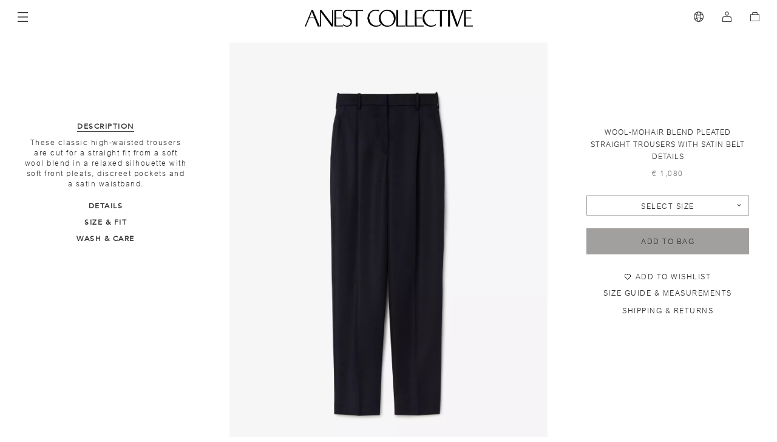

--- FILE ---
content_type: text/html; charset=utf-8
request_url: https://anestcollective.com/int/en/home/products/2SSW1201navy
body_size: 15954
content:
<!DOCTYPE html>
<html lang="en">

<head>
  <meta name="facebook-domain-verification" content="gwwl6u6xyf7kr5s29gf0mdbztd6rbn" />

  <!-- Global site tag (gtag.js) - Google Analytics -->
  <script async src="https://www.googletagmanager.com/gtag/js?id=UA-150086076-1"></script>
  <script>
  window.dataLayer = window.dataLayer || [];

  function gtag() { dataLayer.push(arguments); }
  gtag('js', new Date());

  gtag('config', 'UA-150086076-1');
  </script>
  <meta charset="utf-8">
  <meta http-equiv="X-UA-Compatible" content="IE=edge,chrome=1" />
  <!-- <meta name="viewport" content="width=device-width, initial-scale=1.0"> -->
  <meta name="viewport" content="width=device-width, initial-scale=1, maximum-scale=1,user-scalable=0" /><!-- 強制不放大 -->
  <link href="https://fonts.googleapis.com/css2?family=Noto+Sans+SC:wght@300;400&family=Nunito+Sans:wght@800&display=swap" rel="stylesheet">
  <!-- 國家語言建議 -->
  
  <script>
  // window.addEventListener( "pageshow", function ( event ) {
  //   var historyTraversal = event.persisted ||
  //                          ( typeof window.performance != "undefined" &&
  //                               window.performance.navigation.type === 2 );
  //   if ( historyTraversal ) {
  //     // Handle page restore.
  //     window.location.reload();
  //   }
  // });
  // if(performance.navigation.type == 2){
  //    location.reload(true);
  // }
  </script>
  <title>WOOL-MOHAIR BLEND PLEATED | ANEST COLLECTIVE | Official Online Store</title>
<meta name="description" content="These classic high-waisted trousers are cut for a straight fit from a soft wool blend in a relaxed silhouette with soft front pleats, discreet pockets and a satin waistband.">
<meta name="keywords" content="ready-to-wear, timeless, anest collective, made in italy,anestcollective.cn,anestcollective.com，anestcollective，anest collective，anestcollective">
<link rel="alternate" href="https://anestcollective.com/int/en/home/products/2SSW1201navy" hreflang="x-default">
<link rel="alternate" href="https://anestcollective.com/be/zh/home/products/2SSW1201navy" hreflang="zh-BE">
<link rel="alternate" href="https://anestcollective.com/ch/zh/home/products/2SSW1201navy" hreflang="zh-CH">
<link rel="alternate" href="https://anestcollective.com/de/zh/home/products/2SSW1201navy" hreflang="zh-DE">
<link rel="alternate" href="https://anestcollective.com/dk/zh/home/products/2SSW1201navy" hreflang="zh-DK">
<link rel="alternate" href="https://anestcollective.com/es/zh/home/products/2SSW1201navy" hreflang="zh-ES">
<link rel="alternate" href="https://anestcollective.com/fr/zh/home/products/2SSW1201navy" hreflang="zh-FR">
<link rel="alternate" href="https://anestcollective.com/gb/zh/home/products/2SSW1201navy" hreflang="zh-GB">
<link rel="alternate" href="https://anestcollective.com/hk/zh/home/products/2SSW1201navy" hreflang="zh-HK">
<link rel="alternate" href="https://anestcollective.com/it/zh/home/products/2SSW1201navy" hreflang="zh-IT">
<link rel="alternate" href="https://anestcollective.com/jp/zh/home/products/2SSW1201navy" hreflang="zh-JP">
<link rel="alternate" href="https://anestcollective.com/kr/zh/home/products/2SSW1201navy" hreflang="zh-KR">
<link rel="alternate" href="https://anestcollective.com/mc/zh/home/products/2SSW1201navy" hreflang="zh-MC">
<link rel="alternate" href="https://anestcollective.com/mo/zh/home/products/2SSW1201navy" hreflang="zh-MO">
<link rel="alternate" href="https://anestcollective.com/tw/zh/home/products/2SSW1201navy" hreflang="zh-TW">
<link rel="alternate" href="https://www.anestcollective.cn/zh/home/products/2SSW1201navy" hreflang="zh-CN">
<link rel="alternate" href="https://anestcollective.com/be/en/home/products/2SSW1201navy" hreflang="en-BE">
<link rel="alternate" href="https://anestcollective.com/ch/en/home/products/2SSW1201navy" hreflang="en-CH">
<link rel="alternate" href="https://anestcollective.com/de/en/home/products/2SSW1201navy" hreflang="en-DE">
<link rel="alternate" href="https://anestcollective.com/dk/en/home/products/2SSW1201navy" hreflang="en-DK">
<link rel="alternate" href="https://anestcollective.com/es/en/home/products/2SSW1201navy" hreflang="en-ES">
<link rel="alternate" href="https://anestcollective.com/fr/en/home/products/2SSW1201navy" hreflang="en-FR">
<link rel="alternate" href="https://anestcollective.com/gb/en/home/products/2SSW1201navy" hreflang="en-GB">
<link rel="alternate" href="https://anestcollective.com/hk/en/home/products/2SSW1201navy" hreflang="en-HK">
<link rel="alternate" href="https://anestcollective.com/it/en/home/products/2SSW1201navy" hreflang="en-IT">
<link rel="alternate" href="https://anestcollective.com/jp/en/home/products/2SSW1201navy" hreflang="en-JP">
<link rel="alternate" href="https://anestcollective.com/kr/en/home/products/2SSW1201navy" hreflang="en-KR">
<link rel="alternate" href="https://anestcollective.com/mc/en/home/products/2SSW1201navy" hreflang="en-MC">
<link rel="alternate" href="https://anestcollective.com/mo/en/home/products/2SSW1201navy" hreflang="en-MO">
<link rel="alternate" href="https://anestcollective.com/tw/en/home/products/2SSW1201navy" hreflang="en-TW">
<link rel="alternate" href="https://www.anestcollective.cn/en/home/products/2SSW1201navy" hreflang="en-CN">
<link rel="canonical" href="https://anestcollective.com/int/en/home/products/2SSW1201navy">
<meta property="og:title" content="WOOL-MOHAIR BLEND PLEATED STRAIGHT TROUSERS WITH SATIN BELT DETAILS">
<meta property="og:site_name" content="ANEST COLLECTIVE | Official Online Store">
<meta property="og:description" content="These classic high-waisted trousers are cut for a straight fit from a soft wool blend in a relaxed silhouette with soft front pleats, discreet pockets and a satin waistband.">
<meta property="og:type" content="website">
<meta property="og:url" content="https://anestcollective.com/int/en/home/products/2SSW1201navy">
<meta property="og:image" content="https://anestglobal.s3.us-east-2.amazonaws.com/uploads/system/og_image/1/logo800_800v1.png">
  <link rel="stylesheet" media="screen" href="/assets/home-b4fa3190491e684a4e844dceed6c64bc60d4613db0425f4f62ed67e8038eb444.css" />
  <script src="/assets/home-fcbf48e2169d76bf46ce72bd8d5226f3e8c43f6531a86ff35412d25ff16862da.js"></script>
  <meta name="csrf-param" content="authenticity_token" />
<meta name="csrf-token" content="gSqxQiKfu8jmtLeKyvS6hA5uufz5GsvPZhnXZqHNCjNHpu3eSYs2wGivntKHyvzxghCR7XNoXyvbZTh+kzPvUg==" />
  <script src="/plugins/jquery-validate-language/message.en.js" type="text/javascript"></script>
  <script type="text/javascript" src="/plugins/jquery.lazy.min.js"></script>
  <script type="text/javascript" src="/plugins/jquery.lazy.plugins.min.js"></script>
  <script>
    $(document).ready(function(){
    $(".lazy").Lazy({
      scrollDirection: 'vertical',
      effect: 'fadeIn',
      effectTime: 1,
      // called once all elements was handled
      afterLoad: function(element) {
        $('#loading-gif').fadeOut();
      },

      onFinishedAll: function() {
        $('#loading-gif').fadeOut();
      }
    });
  })

  </script>
  <!-- HTML5 shim and Respond.js IE8 support of HTML5 tooltipss and media queries -->
  <!--[if lt IE 9]>
    <script src="/plugins/html5shiv.js"></script>
    <script src="/plugins/respond.min.js"></script>
  <![endif]-->
  <!-- video.js CDN -->
  <link href="/plugins/videojs/video-js2.min.css" rel="stylesheet" />
  <link href="https://unpkg.com/@videojs/themes@1/dist/city/index.css" rel="stylesheet"/>
  <!-- Fonts -->
  <!-- Icons -->
  <link rel="apple-touch-icon" sizes="180x180" href="/apple-touch-icon.png">
  <link rel="icon" type="image/png" sizes="32x32" href="/favicon-32x32.png">
  <link rel="icon" type="image/png" sizes="16x16" href="/favicon-16x16.png">
  <link rel="shortcut icon" sizes="32x32" href="/favicon.ico">
  <link rel="manifest" href="/site.webmanifest">
  <link rel="mask-icon" href="/safari-pinned-tab.svg" color="#000000">
  <meta name="msapplication-TileColor" content="#000000">
  <meta name="theme-color" content="#ffffff">

  <style>
    #livechat-full {
  height: 170px !important;
}

#livechat-compact-container {
  width: 150px !important;
}


  </style>

  <!-- Meta Pixel Code -->

  <script>

  !function(f,b,e,v,n,t,s)

  {if(f.fbq)return;n=f.fbq=function(){n.callMethod?

  n.callMethod.apply(n,arguments):n.queue.push(arguments)};

  if(!f._fbq)f._fbq=n;n.push=n;n.loaded=!0;n.version='2.0';

  n.queue=[];t=b.createElement(e);t.async=!0;

  t.src=v;s=b.getElementsByTagName(e)[0];

  s.parentNode.insertBefore(t,s)}(window, document,'script',

  'https://connect.facebook.net/en_US/fbevents.js');

  fbq('init', '658632419192799');

  fbq('track', 'PageView');

  </script>

  <noscript><img height="1" width="1" style="display:none"

  src="https://www.facebook.com/tr?id=658632419192799&ev=PageView&noscript=1"

  /></noscript>

  <!-- End Meta Pixel Code -->

</head>

<body class="preload" onload="ShowHello()">
  <img src="/images/cursor02.png" style="display:none;">
  <img src="/images/cursor-down02.png" style="display:none;">
  <div class="loading"></div>
  <div style="display: none">
    
    
  </div>
  <!-- 菜單區塊 -->
<nav class="navbar navbar-inverse moveTime" id="topMenu" style="z-index: 999;">
  <div class="">
    <div class="navbar-header"  style="position: relative;">
      <button type="button" class="navbar-toggle tab-icon anestToggleButton hidden-xs" data-target="left-main-navbar">
        <img src="/images/tab-icon.png" alt="ANEST COLLECTIVE tab icon">
      </button>
    </button>
    <div class="nav-anest">
      <!-- <a href="#">ANEST COLLECTIVE</a> -->
      <a href="/int/en/home" class="logo-MarginLeft">
        <img src="/images/anest_logo.png" alt="ANEST COLLECTIVE">
      </a>
    </div>
    <div class="navbar-toggle navbar-iconbox" style="position: absolute;">
      <a class="open-language anestToggleButton Language-rwd" href="#" data-target="language-navbar">
        <img src="/images/language-icon.png" alt="ANEST COLLECTIVE languageicon" style="width: 16px;">
      </a>
      <a class="open-users anestToggleButton" href="#"  data-target="member-navbar">
        <img src="/images/account-icon.png" alt="ANEST COLLECTIVE account icon">
      </a>
      <a class="open-shopcart anestToggleButton" href="#" data-target="bag-navbar">
        <img id="bag_count" src="/images/bag-icon/icon_0.png" alt="ANEST COLLECTIVE bag icon" style="width: 15.5px;" class="rwd-car">
      </a>
    </div>
  </div>
</div>
</nav>
<div class="mobile-menu-icon visible-xs">
  <div id="nav-icon4" class="anestToggleButton" data-target="left-main-navbar">
    <span></span>
    <span></span>
    <span></span>
  </div>
</div>
<!-- 左側菜單區塊(主選單) -->
<div class="background_shadow moveTime2 close-navbar" id="backgroundShadow"></div>


<!-- 左側菜單區塊(主選單) -->
<div class="anest_navbar left-navbar main-sidebar moveTime left-main-navbar">
  <button type="button" class="close close-navbar" data-dismiss="modal" aria-label="Close">
    <img src="/images/close-icon.png" alt="">
  </button>
  <ul id="main-nav" class="main-nav" role="tablist" aria-multiselectable="true">
    
    <li class="panel"><a href="/int/en/home/lookbooks?category_id=+ACT+III+Collection" data-img="https://anestglobal.s3.us-east-2.amazonaws.com/uploads/front_menu/custom_menu_image_pc/91/PE_Anest_Collective_FW25_008_PG_F02.jpg">ACT III LOOKBOOK</a></li>
<li class="panel"><a href="/int/en/home/products/tags/WOMEN&#39;S%20NEW%20ARRIVALS" data-img="https://anestglobal.s3.us-east-2.amazonaws.com/uploads/front_menu/custom_menu_image_pc/92/ACT_III_%E5%A5%B3%E8%A3%85_.jpg">WOMEN&#39;S NEW ARRIVALS</a></li>
<li class="panel"><a href="/int/en/home/products/tags/MEN&#39;S%20NEW%20ARRIVALS" data-img="https://anestglobal.s3.us-east-2.amazonaws.com/uploads/front_menu/custom_menu_image_pc/93/1.%E7%94%B7%E8%A3%85.jpg">MEN&#39;S NEW ARRIVALS</a></li>
  <li class="p-collapse panel">
      <a href="#collapse-FrontMenu-24" class="collapsed" role="button" data-toggle="collapse" data-parent="#main-nav" data-img="https://anestglobal.s3.us-east-2.amazonaws.com/uploads/front_menu/custom_menu_image_pc/24/ACT_III_%E5%A5%B3%E8%A3%85_.jpg">WOMEN</a>
      <div id="collapse-FrontMenu-24" class="collapse">
          <ul id="collapse-FrontMenu-24-v">
              <li class="p-collapse panel">
      <a href="#collapse-FrontMenu-30" class="collapsed" role="button" data-toggle="collapse" data-parent="#collapse-Category-8-v" data-img="https://anestglobal.s3.us-east-2.amazonaws.com/uploads/front_menu/custom_menu_image_pc/30/ACT_III_%E5%A5%B3%E8%A3%85_.jpg">READY-TO-WEAR</a>
      <div id="collapse-FrontMenu-30" class="collapse">
          <ul id="collapse-FrontMenu-30-v">
            <li class="panel"><a href="/int/en/home/products?category_id=WomenTop" data-img="https://anestglobal.s3.us-east-2.amazonaws.com/uploads/front_menu/custom_menu_image_pc/34/2.%E5%A5%B3_TOPS.jpg">TOPS &amp; KNITWEAR</a></li>
<li class="panel"><a href="/int/en/home/products?category_id=womenskirts" data-img="https://anestglobal.s3.us-east-2.amazonaws.com/uploads/front_menu/custom_menu_image_pc/35/3.%E5%A5%B3_Skirt.jpg">SKIRTS &amp; DRESSES</a></li>
<li class="panel"><a href="/int/en/home/products?category_id=womentrouser" data-img="https://anestglobal.s3.us-east-2.amazonaws.com/uploads/front_menu/custom_menu_image_pc/36/4.%E5%A5%B3_Trousers.jpg">TROUSERS</a></li>
<li class="panel"><a href="/int/en/home/products?category_id=WOMENOUTERWEAR" data-img="https://anestglobal.s3.us-east-2.amazonaws.com/uploads/front_menu/custom_menu_image_pc/37/5.%E5%A5%B3_jacket.jpg">JACKETS &amp; OUTERWEAR</a></li>
<li class="panel"><a href="/int/en/home/products?category_id=womenreadytowear" data-img="https://anestglobal.s3.us-east-2.amazonaws.com/uploads/front_menu/custom_menu_image_pc/38/6.%E5%A5%B3_overall.jpg">VIEW ALL</a></li>

          </ul>
      </div>
  </li>
<li class="panel"><a href="/int/en/home/products?category_id=womenshoes" data-img="https://anestglobal.s3.us-east-2.amazonaws.com/uploads/front_menu/custom_menu_image_pc/39/2.%E5%A5%B3%E9%9E%8B.jpg">SHOES</a></li>
<li class="panel"><a href="/int/en/home/products?category_id=womenbags" data-img="https://anestglobal.s3.us-east-2.amazonaws.com/uploads/front_menu/custom_menu_image_pc/40/3.%E5%A5%B3%E5%A3%AB%E9%85%8D%E9%A5%B0.jpg">BAGS &amp; ACCESSORIES</a></li>

          </ul>
          <div class="mobile-category visible-xs">
              <img src="https://anestglobal.s3.us-east-2.amazonaws.com/uploads/front_menu/custom_menu_image_mobile/24/ACT_III_%E5%A5%B3%E8%A3%85_.jpg" alt="">
          </div>
      </div>
  </li>
  <li class="p-collapse panel">
      <a href="#collapse-FrontMenu-42" class="collapsed" role="button" data-toggle="collapse" data-parent="#main-nav" data-img="https://anestglobal.s3.us-east-2.amazonaws.com/uploads/front_menu/custom_menu_image_pc/42/1.%E7%94%B7%E8%A3%85.jpg">MEN</a>
      <div id="collapse-FrontMenu-42" class="collapse">
          <ul id="collapse-FrontMenu-42-v">
              <li class="p-collapse panel">
      <a href="#collapse-FrontMenu-43" class="collapsed" role="button" data-toggle="collapse" data-parent="#collapse-Category-8-v" data-img="https://anestglobal.s3.us-east-2.amazonaws.com/uploads/front_menu/custom_menu_image_pc/43/2.Shirts.jpg">READY-TO-WEAR</a>
      <div id="collapse-FrontMenu-43" class="collapse">
          <ul id="collapse-FrontMenu-43-v">
            <li class="panel"><a href="/int/en/home/products?category_id=menknitwear" data-img="https://anestglobal.s3.us-east-2.amazonaws.com/uploads/front_menu/custom_menu_image_pc/44/2.Shirts.jpg">SHIRTS &amp; KNITWEAR</a></li>
<li class="panel"><a href="/int/en/home/products?category_id=mantrouser" data-img="https://anestglobal.s3.us-east-2.amazonaws.com/uploads/front_menu/custom_menu_image_pc/45/3.Trousers.jpg">TROUSERS &amp; SHORTS</a></li>
<li class="panel"><a href="/int/en/home/products?category_id=men_outerwear" data-img="https://anestglobal.s3.us-east-2.amazonaws.com/uploads/front_menu/custom_menu_image_pc/46/4.Jackets.jpg">JACKETS &amp; OUTERWEAR</a></li>
<li class="panel"><a href="/int/en/home/products?category_id=man" data-img="https://anestglobal.s3.us-east-2.amazonaws.com/uploads/front_menu/custom_menu_image_pc/47/5.View_all.jpg">VIEW ALL</a></li>

          </ul>
      </div>
  </li>
<li class="panel"><a href="/int/en/home/products?category_id=manshoes" data-img="https://anestglobal.s3.us-east-2.amazonaws.com/uploads/front_menu/custom_menu_image_pc/48/%E7%94%B7%E9%9E%8B.jpg">SHOES</a></li>
<li class="panel"><a href="/int/en/home/products?category_id=manbag" data-img="https://anestglobal.s3.us-east-2.amazonaws.com/uploads/front_menu/custom_menu_image_pc/49/%E7%94%B7%E5%A3%AB%E9%85%8D%E9%A5%B0.jpg">BAGS &amp; ACCESSORIES</a></li>

          </ul>
          <div class="mobile-category visible-xs">
              <img src="https://anestglobal.s3.us-east-2.amazonaws.com/uploads/front_menu/custom_menu_image_mobile/42/1.%E7%94%B7%E8%A3%85.jpg" alt="">
          </div>
      </div>
  </li>
  <li class="p-collapse panel">
      <a href="#collapse-FrontMenu-88" class="collapsed" role="button" data-toggle="collapse" data-parent="#main-nav" data-img="https://anestglobal.s3.us-east-2.amazonaws.com/uploads/front_menu/custom_menu_image_pc/88/MURANO_VASE.jpg">THE VENICE COLLECTION</a>
      <div id="collapse-FrontMenu-88" class="collapse">
          <ul id="collapse-FrontMenu-88-v">
            <li class="panel"><a href="/int/en/home/products/tags/Murano Vase" data-img="https://anestglobal.s3.us-east-2.amazonaws.com/uploads/front_menu/custom_menu_image_pc/89/The_Venice_Collection__%E4%B8%8B%E5%B1%A4MURANO_VASE.jpg">MURANO VASE</a></li>
<li class="panel"><a href="/int/en/home/products/tags/Gotti Candle" data-img="https://anestglobal.s3.us-east-2.amazonaws.com/uploads/front_menu/custom_menu_image_pc/90/Candle.jpg">GOTTI CANDLE</a></li>

          </ul>
          <div class="mobile-category visible-xs">
              <img src="https://anestglobal.s3.us-east-2.amazonaws.com/uploads/front_menu/custom_menu_image_mobile/88/MURANO_VASE.jpg" alt="">
          </div>
      </div>
  </li>
  <li class="p-collapse panel">
      <a href="#collapse-FrontMenu-75" class="collapsed" role="button" data-toggle="collapse" data-parent="#main-nav" data-img="https://anestglobal.s3.us-east-2.amazonaws.com/uploads/front_menu/custom_menu_image_pc/75/WechatIMG294.jpg">GALLERY</a>
      <div id="collapse-FrontMenu-75" class="collapse">
          <ul id="collapse-FrontMenu-75-v">
            <li class="panel"><a href="/int/en/home/editorials" data-img="https://anestglobal.s3.us-east-2.amazonaws.com/uploads/front_menu/custom_menu_image_pc/77/1.jpg">EDITORIAL</a></li>
<li class="panel"><a href="/int/en/home/products?category_id=art" data-img="https://anestglobal.s3.us-east-2.amazonaws.com/uploads/front_menu/custom_menu_image_pc/76/1.jpg">   ARTWORKS</a></li>

          </ul>
          <div class="mobile-category visible-xs">
              <img src="https://anestglobal.s3.us-east-2.amazonaws.com/uploads/front_menu/custom_menu_image_mobile/75/WechatIMG294.jpg" alt="">
          </div>
      </div>
  </li>
<li class="panel"><a href="/int/en/home/editorials/brand%20story" data-img="https://anestglobal.s3.us-east-2.amazonaws.com/uploads/front_menu/custom_menu_image_pc/9/WechatIMG294.jpg">ABOUT THE BRAND</a></li>
<li class="panel"><a href="/int/en/home/store" data-img="https://anestglobal.s3.us-east-2.amazonaws.com/uploads/front_menu/custom_menu_image_pc/23/sidebar-1-10.jpg">THE BOUTIQUE</a></li>

  </ul>
  <div class="sidebar-gallery">
    <div class="inner-content">
      <div class="brand-logo">
        <img src="/images/custom/nav-logo.png" alt="">
      </div>
      <div id="category-img" class="category-img" style="background-image: url('/images/custom/hover-opener.jpg')"></div>
    </div>
  </div>
</div>
<script>
  $(document).ready(function(){
      $(".main-nav .panel a").hover((e)=>{
          if(e.target.dataset.img){
              $("#category-img").css('background-image',`url('${e.target.dataset.img}')`);
          }else{
              $("#category-img").css('background-image',`url('/images/custom/hover-opener.jpg')`);
          }
      })
  })
</script>

<!-- 手機版 左側菜單區塊(語言) -->
<div class="anest_navbar left-navbar left-language-navbar moveTime visible-xs">
  <ul class="">
    <li class="no-padtop" style="padding-top: 6px;">
      <h5>LOCATION &amp; LANGUAGE</h5>
      <hr style="border-top: 1px solid #999696;margin-top: 4px;">
      <div class="form-group text-left">
        <label for="">LOCATION</label>
        <div class="btn-group icon-rotate" style="width: 100%;">
          <div class="btn btn-basic btn-distance btn-hollow hover-w btn-no-line-height btn-weight900 down-restrict "  style="margin-bottom: 0;background-color: #b3b0b0 !important;">
            <span id="change_country_side">
                INTERNATIONAL
            </span>
            <i class="fa fa-angle-down" aria-hidden="true" style="margin: -5px 0;margin-right: 10px;position: absolute;right: 0;"></i>
          </div>
          <ul class="dropdown-menu dropdown-menu-set-side ul-rotate btn-no-hover down-restrict-ul input-color" role="menu"  style="background-color: #b3b0b0 !important">
                <li  class="take_country_side to_link" data-id="20" data-name="Belgium" data-url="/be/en/home/products/2SSW1201navy">
                  <a >Belgium</a>
                </li>
                <li  class="take_country_side to_link" data-id="42" data-name="Switzerland" data-url="/ch/en/home/products/2SSW1201navy">
                  <a >Switzerland</a>
                </li>
                <li  class="take_country_side alert_link" data-id="47" data-name="China" data-url="/cn/en/home/products/2SSW1201navy">
                  <a >China</a>
                </li>
                <li  class="take_country_side to_link" data-id="56" data-name="Germany" data-url="/de/en/home/products/2SSW1201navy">
                  <a >Germany</a>
                </li>
                <li  class="take_country_side to_link" data-id="58" data-name="Denmark" data-url="/dk/en/home/products/2SSW1201navy">
                  <a >Denmark</a>
                </li>
                <li  class="take_country_side to_link" data-id="67" data-name="Spain" data-url="/es/en/home/products/2SSW1201navy">
                  <a >Spain</a>
                </li>
                <li  class="take_country_side to_link" data-id="74" data-name="France" data-url="/fr/en/home/products/2SSW1201navy">
                  <a >France</a>
                </li>
                <li  class="take_country_side to_link" data-id="76" data-name="United Kingdom" data-url="/gb/en/home/products/2SSW1201navy">
                  <a >United Kingdom</a>
                </li>
                <li  class="take_country_side to_link" data-id="94" data-name="Hong Kong, China " data-url="/hk/en/home/products/2SSW1201navy">
                  <a >Hong Kong, China </a>
                </li>
                <li  class="take_country_side to_link" data-id="108" data-name="Italy" data-url="/it/en/home/products/2SSW1201navy">
                  <a >Italy</a>
                </li>
                <li  class="take_country_side to_link" data-id="112" data-name="Japan" data-url="/jp/en/home/products/2SSW1201navy">
                  <a >Japan</a>
                </li>
                <li  class="take_country_side to_link" data-id="120" data-name="South Korea" data-url="/kr/en/home/products/2SSW1201navy">
                  <a >South Korea</a>
                </li>
                <li  class="take_country_side to_link" data-id="136" data-name="Monaco" data-url="/mc/en/home/products/2SSW1201navy">
                  <a >Monaco</a>
                </li>
                <li  class="take_country_side to_link" data-id="146" data-name="Macau" data-url="/mo/en/home/products/2SSW1201navy">
                  <a >Macau</a>
                </li>
                <li  class="take_country_side to_link" data-id="226" data-name="Taiwan, China" data-url="/tw/en/home/products/2SSW1201navy">
                  <a >Taiwan, China</a>
                </li>
                <li  class="take_country_side to_link" data-id="4212" data-name="INTERNATIONAL" data-url="/int/en/home/products/2SSW1201navy">
                  <a >INTERNATIONAL</a>
                </li>
          </ul>
        </div>
      </div>
      <div class="form-group text-left">
        <label for="">LANGUAGE</label>
        <div class="btn-group icon-rotate" style="width: 100%;">
          <div class="btn btn-basic btn-distance btn-hollow hover-w btn-no-line-height btn-weight900 down-restrict"  style="margin-bottom: 0;background-color: #b3b0b0 !important;">
            <span id="change_lan_side">
                ENGLISH
            </span>
            <i class="fa fa-angle-down" aria-hidden="true" style="margin: -5px 0;margin-right: 10px;position: absolute;right: 0;"></i>
          </div>
          <ul  class="dropdown-menu dropdown-menu-set-side ul-rotate btn-no-hover down-restrict-ul" role="menu" style="background-color: #b3b0b0 !important">
            <li  class="take_lan_side to_link" data-id="en" data-name="ENGLISH" data-url="/int/en/home/change_lan?lan=en">
              <a>ENGLISH</a></li>
            <li style="display: none;" class="take_lan_side to_link" data-id="zh" data-name="CHINESE" data-url="/int/en/home/change_lan?lan=zh">
              <a>CHINESE</a></li>
          </ul>
        </div>
      </div>
    </li>
    <li id="show_side_hint" class="no-padtop" style="padding-top: 6px;display: none" >
      <h5>HINT:</h5>
      <p>Please notice that changing your location, any items currently in your shopping bag will be lost and you may have to register a new account.</p>
    </li>
  </ul>

</div>
<!-- 右側菜單區塊(語言) -->
<div class="anest_navbar right-navbar moveTime language-navbar ">
  <button type="button" class="close close-left close-navbar" data-dismiss="modal" aria-label="Close">
    <img src="/images/close-icon.png" alt="">
  </button>
    <ul class="">
      <li class="no-padtop" style="padding-top: 6px;">
        <h5>LOCATION &amp; LANGUAGE</h5>
        <hr style="border-top: 1px solid #999696;margin-top: 4px;">

        <div class="form-group text-left">
          <label for="">LOCATION

          </label>
          <div class="btn-group icon-rotate" style="width: 100%;">
            <div class="btn btn-basic btn-distance btn-hollow hover-w btn-no-line-height btn-weight900 down-restrict "  style="margin-bottom: 0;background-color: #b3b0b0 !important;">
              <span id="change_country_side">

                  INTERNATIONAL
              </span>
              <i class="fa fa-angle-down" aria-hidden="true" style="margin: -5px 0;margin-right: 10px;position: absolute;right: 0;"></i>
            </div>
            <ul class="dropdown-menu dropdown-menu-set-side ul-rotate btn-no-hover down-restrict-ul input-color" role="menu"  style="background-color: #b3b0b0 !important">
                  <li  class="take_country_side to_link" data-id="20" data-name="Belgium" data-url="/be/en/home/products/2SSW1201navy">
                    <a >Belgium</a>
                  </li>
                  <li  class="take_country_side to_link" data-id="42" data-name="Switzerland" data-url="/ch/en/home/products/2SSW1201navy">
                    <a >Switzerland</a>
                  </li>
                  <li  class="take_country_side alert_link" data-id="47" data-name="China" data-url="/cn/en/home/products/2SSW1201navy">
                    <a >China</a>
                  </li>
                  <li  class="take_country_side to_link" data-id="56" data-name="Germany" data-url="/de/en/home/products/2SSW1201navy">
                    <a >Germany</a>
                  </li>
                  <li  class="take_country_side to_link" data-id="58" data-name="Denmark" data-url="/dk/en/home/products/2SSW1201navy">
                    <a >Denmark</a>
                  </li>
                  <li  class="take_country_side to_link" data-id="67" data-name="Spain" data-url="/es/en/home/products/2SSW1201navy">
                    <a >Spain</a>
                  </li>
                  <li  class="take_country_side to_link" data-id="74" data-name="France" data-url="/fr/en/home/products/2SSW1201navy">
                    <a >France</a>
                  </li>
                  <li  class="take_country_side to_link" data-id="76" data-name="United Kingdom" data-url="/gb/en/home/products/2SSW1201navy">
                    <a >United Kingdom</a>
                  </li>
                  <li  class="take_country_side to_link" data-id="94" data-name="Hong Kong, China " data-url="/hk/en/home/products/2SSW1201navy">
                    <a >Hong Kong, China </a>
                  </li>
                  <li  class="take_country_side to_link" data-id="108" data-name="Italy" data-url="/it/en/home/products/2SSW1201navy">
                    <a >Italy</a>
                  </li>
                  <li  class="take_country_side to_link" data-id="112" data-name="Japan" data-url="/jp/en/home/products/2SSW1201navy">
                    <a >Japan</a>
                  </li>
                  <li  class="take_country_side to_link" data-id="120" data-name="South Korea" data-url="/kr/en/home/products/2SSW1201navy">
                    <a >South Korea</a>
                  </li>
                  <li  class="take_country_side to_link" data-id="136" data-name="Monaco" data-url="/mc/en/home/products/2SSW1201navy">
                    <a >Monaco</a>
                  </li>
                  <li  class="take_country_side to_link" data-id="146" data-name="Macau" data-url="/mo/en/home/products/2SSW1201navy">
                    <a >Macau</a>
                  </li>
                  <li  class="take_country_side to_link" data-id="226" data-name="Taiwan, China" data-url="/tw/en/home/products/2SSW1201navy">
                    <a >Taiwan, China</a>
                  </li>
                  <li  class="take_country_side to_link" data-id="4212" data-name="INTERNATIONAL" data-url="/int/en/home/products/2SSW1201navy">
                    <a >INTERNATIONAL</a>
                  </li>
            </ul>
          </div>
        </div>
        <div class="form-group text-left">
          <label for="">LANGUAGE</label>
          <div class="btn-group icon-rotate" style="width: 100%;">
            <div class="btn btn-basic btn-distance btn-hollow hover-w btn-no-line-height btn-weight900 down-restrict"  style="margin-bottom: 0;background-color: #b3b0b0 !important;">
              <span id="change_lan_side">
                  ENGLISH
              </span>
              <i class="fa fa-angle-down" aria-hidden="true" style="margin: -5px 0;margin-right: 10px;position: absolute;right: 0;"></i>
            </div>
            <ul  class="dropdown-menu dropdown-menu-set-side ul-rotate btn-no-hover down-restrict-ul" role="menu" style="background-color: #b3b0b0 !important">
              <li  class="take_lan_side to_link" data-id="en" data-name="ENGLISH" data-url="/int/en/home/change_lan?lan=en">
                <a>ENGLISH</a></li>
              <li style="display: none" class="take_lan_side to_link" data-id="zh" data-name="CHINESE" data-url="/int/en/home/change_lan?lan=zh">
                <a>CHINESE</a></li>
            </ul>
          </div>
        </div>


      </li>
      <li id="show_side_hint" class="no-padtop" style="padding-top: 6px;display: none" >
        <h5>HINT:</h5>
        <p>Please notice that changing your location, any items currently in your shopping bag will be lost and you may have to register a new account.</p>
      </li>
    </ul>
</div>

  <!-- Filter 商品篩選-->
  <div id="filter-wrapper" class="anest_navbar right-navbar moveTime filter-navbar">
    <script>
  $(document).ready(() => {
    $(".close-filter").click(()=>{
      $('body').removeClass('modal-open');
      $('.anest_navbar.active').removeClass('active');
      $('#backgroundShadow').removeClass('active');
    });
  });
</script>
<div class="filter-block">
  <div class="filter-inner">
    <div class="f-title">
      <h4>Filter</h4>
      <button type="button" class="close close-left close-filter" data-dismiss="modal" aria-label="Close">
        <img src="/images/close-icon.png" alt="">
      </button>
    </div>
    <form id="filter-form" action="https://anestcollective.com/int/en/home/products/2SSW1201navy" accept-charset="UTF-8" method="get"><input name="utf8" type="hidden" value="&#x2713;" />
      <input type="hidden" name="filtered" value="true">
      <div class="filter-group full-style">
        <h4>CATEGORY</h4>
        <div class="checkbox text-left">
          <input id="category-filter-18" class="css-checkbox" type="checkbox" name="category_ids[]" value="18"  >
          <label for="category-filter-18" class="css-label"></label>
          <label for="category-filter-18" class="css-text">TOPS &amp; KNITWEAR</label>
        </div>
        <div class="checkbox text-left">
          <input id="category-filter-8" class="css-checkbox" type="checkbox" name="category_ids[]" value="8"  >
          <label for="category-filter-8" class="css-label"></label>
          <label for="category-filter-8" class="css-text">WOMENOLD</label>
        </div>
        <div class="checkbox text-left">
          <input id="category-filter-12" class="css-checkbox" type="checkbox" name="category_ids[]" value="12"  >
          <label for="category-filter-12" class="css-label"></label>
          <label for="category-filter-12" class="css-text">SKIRTS &amp; DRESSES</label>
        </div>
        <div class="checkbox text-left">
          <input id="category-filter-11" class="css-checkbox" type="checkbox" name="category_ids[]" value="11"  >
          <label for="category-filter-11" class="css-label"></label>
          <label for="category-filter-11" class="css-text">TROUSERS</label>
        </div>
        <div class="checkbox text-left">
          <input id="category-filter-16" class="css-checkbox" type="checkbox" name="category_ids[]" value="16"  >
          <label for="category-filter-16" class="css-label"></label>
          <label for="category-filter-16" class="css-text">JACKETS &amp; OUTERWEAR</label>
        </div>
      </div>
      <div class="filter-group">
        <h4>COLOR</h4>
        <div class="checkbox text-left">
          <input id="color-filter-14" class="css-checkbox" type="checkbox" name="color_ids[]" value="14"  >
          <label for="color-filter-14" class="css-label"></label>
          <label for="color-filter-14" class="css-text">EUCALIPTUS</label>
        </div>
        <div class="checkbox text-left">
          <input id="color-filter-26" class="css-checkbox" type="checkbox" name="color_ids[]" value="26"  >
          <label for="color-filter-26" class="css-label"></label>
          <label for="color-filter-26" class="css-text">IVORY/GOLD LUREX</label>
        </div>
        <div class="checkbox text-left">
          <input id="color-filter-25" class="css-checkbox" type="checkbox" name="color_ids[]" value="25"  >
          <label for="color-filter-25" class="css-label"></label>
          <label for="color-filter-25" class="css-text">ROSE QUARTZ</label>
        </div>
        <div class="checkbox text-left">
          <input id="color-filter-24" class="css-checkbox" type="checkbox" name="color_ids[]" value="24"  >
          <label for="color-filter-24" class="css-label"></label>
          <label for="color-filter-24" class="css-text">IVORY</label>
        </div>
        <div class="checkbox text-left">
          <input id="color-filter-23" class="css-checkbox" type="checkbox" name="color_ids[]" value="23"  >
          <label for="color-filter-23" class="css-label"></label>
          <label for="color-filter-23" class="css-text">MAHOGANY</label>
        </div>
        <div class="checkbox text-left">
          <input id="color-filter-22" class="css-checkbox" type="checkbox" name="color_ids[]" value="22"  >
          <label for="color-filter-22" class="css-label"></label>
          <label for="color-filter-22" class="css-text">DARK NAVY</label>
        </div>
        <div class="checkbox text-left">
          <input id="color-filter-21" class="css-checkbox" type="checkbox" name="color_ids[]" value="21"  >
          <label for="color-filter-21" class="css-label"></label>
          <label for="color-filter-21" class="css-text">BLACK/DK HEATHER</label>
        </div>
        <div class="checkbox text-left">
          <input id="color-filter-20" class="css-checkbox" type="checkbox" name="color_ids[]" value="20"  >
          <label for="color-filter-20" class="css-label"></label>
          <label for="color-filter-20" class="css-text">STRIPES PALE BLUE/ W</label>
        </div>
        <div class="checkbox text-left">
          <input id="color-filter-19" class="css-checkbox" type="checkbox" name="color_ids[]" value="19"  >
          <label for="color-filter-19" class="css-label"></label>
          <label for="color-filter-19" class="css-text">DK HEATHER GREY</label>
        </div>
        <div class="checkbox text-left">
          <input id="color-filter-18" class="css-checkbox" type="checkbox" name="color_ids[]" value="18"  >
          <label for="color-filter-18" class="css-label"></label>
          <label for="color-filter-18" class="css-text"> DK RED GARNET</label>
        </div>
        <div class="checkbox text-left">
          <input id="color-filter-17" class="css-checkbox" type="checkbox" name="color_ids[]" value="17"  >
          <label for="color-filter-17" class="css-label"></label>
          <label for="color-filter-17" class="css-text">DARK AMETHYST</label>
        </div>
        <div class="checkbox text-left">
          <input id="color-filter-16" class="css-checkbox" type="checkbox" name="color_ids[]" value="16"  >
          <label for="color-filter-16" class="css-label"></label>
          <label for="color-filter-16" class="css-text">PEARL</label>
        </div>
        <div class="checkbox text-left">
          <input id="color-filter-15" class="css-checkbox" type="checkbox" name="color_ids[]" value="15"  >
          <label for="color-filter-15" class="css-label"></label>
          <label for="color-filter-15" class="css-text">MIX</label>
        </div>
        <div class="checkbox text-left">
          <input id="color-filter-1" class="css-checkbox" type="checkbox" name="color_ids[]" value="1"  >
          <label for="color-filter-1" class="css-label"></label>
          <label for="color-filter-1" class="css-text">BLACK</label>
        </div>
        <div class="checkbox text-left">
          <input id="color-filter-13" class="css-checkbox" type="checkbox" name="color_ids[]" value="13"  >
          <label for="color-filter-13" class="css-label"></label>
          <label for="color-filter-13" class="css-text">POWDER YELLOW</label>
        </div>
        <div class="checkbox text-left">
          <input id="color-filter-12" class="css-checkbox" type="checkbox" name="color_ids[]" value="12"  >
          <label for="color-filter-12" class="css-label"></label>
          <label for="color-filter-12" class="css-text">MIDNIGHT BLUE</label>
        </div>
        <div class="checkbox text-left">
          <input id="color-filter-11" class="css-checkbox" type="checkbox" name="color_ids[]" value="11"  >
          <label for="color-filter-11" class="css-label"></label>
          <label for="color-filter-11" class="css-text">TORMALINA BLUE</label>
        </div>
        <div class="checkbox text-left">
          <input id="color-filter-10" class="css-checkbox" type="checkbox" name="color_ids[]" value="10"  >
          <label for="color-filter-10" class="css-label"></label>
          <label for="color-filter-10" class="css-text">MULTICOLOR</label>
        </div>
        <div class="checkbox text-left">
          <input id="color-filter-9" class="css-checkbox" type="checkbox" name="color_ids[]" value="9"  >
          <label for="color-filter-9" class="css-label"></label>
          <label for="color-filter-9" class="css-text">DUSTY PINK </label>
        </div>
        <div class="checkbox text-left">
          <input id="color-filter-8" class="css-checkbox" type="checkbox" name="color_ids[]" value="8"  >
          <label for="color-filter-8" class="css-label"></label>
          <label for="color-filter-8" class="css-text">BLUE</label>
        </div>
        <div class="checkbox text-left">
          <input id="color-filter-7" class="css-checkbox" type="checkbox" name="color_ids[]" value="7"  >
          <label for="color-filter-7" class="css-label"></label>
          <label for="color-filter-7" class="css-text">BITTER CHOCOLATE</label>
        </div>
        <div class="checkbox text-left">
          <input id="color-filter-6" class="css-checkbox" type="checkbox" name="color_ids[]" value="6"  >
          <label for="color-filter-6" class="css-label"></label>
          <label for="color-filter-6" class="css-text">CAMEL</label>
        </div>
        <div class="checkbox text-left">
          <input id="color-filter-5" class="css-checkbox" type="checkbox" name="color_ids[]" value="5"  >
          <label for="color-filter-5" class="css-label"></label>
          <label for="color-filter-5" class="css-text">GREY</label>
        </div>
        <div class="checkbox text-left">
          <input id="color-filter-4" class="css-checkbox" type="checkbox" name="color_ids[]" value="4"  >
          <label for="color-filter-4" class="css-label"></label>
          <label for="color-filter-4" class="css-text">NAVY</label>
        </div>
        <div class="checkbox text-left">
          <input id="color-filter-3" class="css-checkbox" type="checkbox" name="color_ids[]" value="3"  >
          <label for="color-filter-3" class="css-label"></label>
          <label for="color-filter-3" class="css-text">OXBLOOD</label>
        </div>
        <div class="checkbox text-left">
          <input id="color-filter-2" class="css-checkbox" type="checkbox" name="color_ids[]" value="2"  >
          <label for="color-filter-2" class="css-label"></label>
          <label for="color-filter-2" class="css-text">WHITE</label>
        </div>
      </div>
      <div class="filter-group">
        <h4>SIZE</h4>
        <div class="checkbox text-left">
          <input id="size-filter-1" class="css-checkbox" type="checkbox" name="size_ids[]" value="1"  >
          <label for="size-filter-1" class="css-label">XS</label>
        </div>
        <div class="checkbox text-left">
          <input id="size-filter-2" class="css-checkbox" type="checkbox" name="size_ids[]" value="2"  >
          <label for="size-filter-2" class="css-label">S</label>
        </div>
        <div class="checkbox text-left">
          <input id="size-filter-3" class="css-checkbox" type="checkbox" name="size_ids[]" value="3"  >
          <label for="size-filter-3" class="css-label">M</label>
        </div>
        <div class="checkbox text-left">
          <input id="size-filter-4" class="css-checkbox" type="checkbox" name="size_ids[]" value="4"  >
          <label for="size-filter-4" class="css-label">L</label>
        </div>
        <div class="checkbox text-left">
          <input id="size-filter-5" class="css-checkbox" type="checkbox" name="size_ids[]" value="5"  >
          <label for="size-filter-5" class="css-label">XL</label>
        </div>
        <div class="checkbox text-left">
          <input id="size-filter-6" class="css-checkbox" type="checkbox" name="size_ids[]" value="6"  >
          <label for="size-filter-6" class="css-label">XXS</label>
        </div>
      </div>
      <div class="filter-group">
        <h4>PRICE</h4>
        <div class="checkbox radio-style">
          <input id="filter_price-filter_relevance" type="radio" name="filter_price_order" value="" checked >
          <label for="filter_price-filter_relevance">RELEVANCE</label>
        </div>
        <div class="checkbox radio-style">
          <input id="filter_price-ascending" type="radio" name="filter_price_order" value="ascending"  >
          <label for="filter_price-ascending">ASCENDING PRICE</label>
        </div>
        <div class="checkbox radio-style">
          <input id="filter_price-descending" type="radio" name="filter_price_order" value="descending"  >
          <label for="filter_price-descending">DESCENDING PRICE</label>
        </div>
      </div>
      <div class="filter-actions">
        <button class="f-action btn-solid close-filter">APPLY FILTERS</button>
        <button class="f-action btn-solid" type="reset">RESET</button>
      </div>
</form>  </div>
</div>
  </div>

<script type="text/javascript">
  $( ".to_link" ).click(function() {
  	  url = $(this).data("url");
  	  window.location.href = url;
  	});

  $(".alert_link").click(function(){

  	  if($(this).data("id") == "47"){
  	  	url = "https://www.anestcollective.cn/en/home?come_from=int";
  	  }else{
  	  	url = $(this).data("url");
  	  }

  	  $("#show_side_hint").show();
  	  $("#change_country_side").html($(this).data("name"));
  	  window.location.href = url
  });
</script>

<!-- 右側菜單區塊(國家) -->
<!-- <div class="anest_navbar right-navbar moveTime language-navbar">
  <button type="button" class="close close-right close-left close-navbar" data-dismiss="modal" aria-label="Close">
    <img src="/images/close-icon.png" alt="">
  </button>
  <ul class="">
    <li class="no-padtop">
      <h5>LOCATION &LANGUAGE</h5>
      <hr style="border-top: 1px solid #404041;margin-top: 4px;">
      <p style="margin-bottom: 0;">COUNTRY</p>
      <div class="panel-group" id="accordion">
        <div class="panel panel-default">
          <div class="panel-title">
            <a class="accordion-toggle" data-toggle="collapse" data-parent="#accordion" href="#collapseOne19" aria-expanded="true">
              CHINA
              <img src="/images/arrow-icon.png" alt="">
            </a>
          </div>
          <div id="collapseOne19" class="panel-collapse collapse" aria-expanded="false" style="height: 0px;">
            <div class="panel-body">
              <ul class="list-unstyled">
                <li>
                  <a href="#">AUSTRALIA</a>
                </li>
                <li>
                  <a href="#">BELGIUM</a>
                </li>
                <li>
                  <a href="#">CANADA</a>
                </li>
                <li>
                  <a href="#">DENMARK</a>
                </li>
                <li>
                  <a href="#">FRANCE</a>
                </li>
                <li>
                  <a href="#">GERMANY</a>
                </li>
                <li>
                  <a href="#">HONGKONG</a>
                </li>
                <li>
                  <a href="#">ITALY</a>
                </li>
                <li>
                  <a href="#">JAPAN</a>
                </li>
                <li>
                  <a href="#">KOREA</a>
                </li>
                <li>
                  <a href="#">MACAW</a>
                </li>
                <li>
                  <a href="#">MONACO</a>
                </li>
                <li>
                  <a href="#">SPAIN</a>
                </li>
                <li>
                  <a href="#">SWEDEN</a>
                </li>
                <li>
                  <a href="#">SWITZERLAND</a>
                </li>
                <li>
                  <a href="#">TAIWAN</a>
                </li>
                <li>
                  <a href="#">UNITED KINGDOM</a>
                </li>
                <li>
                  <a href="#">UNITED STATES</a>
                </li>
              </ul>
            </div>
          </div>
        </div>
      </div>
    </li>
  </ul>
</div> -->

<!-- 右側菜單區塊(會員：登入) -->
<div  class="anest_navbar right-navbar moveTime member-navbar White_navbar ">
  <button type="button" class="close close-left close-left close-navbar hidden-xs" data-dismiss="modal" aria-label="Close">
    <img src="/images/close-icon.png" alt="">
  </button>
  <ul class="member_control_area mobile_modal_with_message">
    <!-- <li class="no-padtop" style="padding-top: 6px;">
      <h5>MY ACCOUNT</h5>
      <hr style="border-top: 1px solid #999696;margin-bottom: 18px;margin-top: 6px;">
      <ul class="no-padleft">

        <li><a href="/home/signin">SIGN IN</a></li>
      </ul>
    </li> -->
    <li class="no-padtop" style="padding-top: 6px;" id="side_login">
      <h5 class="rwd-center title-big btn-weight900">SIGN IN</h5>
      <hr class="hidden-xs" style="border-top: 1px solid #999696;margin-bottom: 18px;margin-top: 6px;">
      <div class="visible-xs" style="margin-bottom: 18px;margin-top: 6px;"></div>
      <div class="sign-box">
        <form action="/int/en/user/session" method="post" id="login_form_side" data-remote="true">
          <input type="hidden" name="authenticity_token" value="j6WB+jNdZ5Ab230XdzBlhZrODF9YyW1Ryzt/z8X6EblJKd1mWEnqmJXAVE86DiPwFrAkTtK7+bV2R5DX9wT02A==" />
          <div class="form-group form-control-nav text-left">
            <label for="">EMAIL</label>
            <input type="email" class="form-control input-color" id="" name="user[email]" required="">
          </div>

          <div class="form-group form-control-nav text-left">
            <label for="">PASSWORD</label>
            <input type="password" class="form-control input-color" id="" name="user[password]" required="">
          </div>

          <div class="checkbox text-left">
            <input id="demo_box_5" class="css-checkbox" type="checkbox" name="user[agree_check]" value="1">
            <label for="demo_box_5" class="css-label">REMEMBER ME</label>
          </div>

          <button type="submit" class="btn btn-basic btn-distance btn-solid login_btn btn-weight900">
            SIGN IN
          </button >
          <h5 id="change_to_forget" href="/int/en/home/forget_password" style="cursor: pointer;" class="forg-pass">FORGOT PASSWORD ？</h5>
          <a href="/int/en/home/registered" class="btn btn-basic btn-distance btn-solid btn-weight900">
            CREATE ACCOUNT
          </a>
        </form>
      </div>
    </li>

    <li class="no-padtop" style="padding-top: 6px;display: none" id="side_forget">
      <h5 class="title-big btn-weight900">FORGOT PASSWORD</h5>
      <hr class="hidden-xs" style="border-top: 1px solid #999696;margin-bottom: 18px;margin-top: 6px;">
      <div class="visible-xs" style="margin-bottom: 18px;margin-top: 6px;"></div>
      <div class="sign-box">
        <form method="post" id="forget_side_form" action="/int/en/user/forget_pass" data-remote="true">
          <input type="hidden" name="authenticity_token" value="1oujBxcdIStKuBvHn8Zl8fFk9Eca0QUzlxJEZJwDYwoQB/+bfAmsI8SjMp/S+COEfRrcVpCjkdcqbqt8rv2Gaw==" />

          <div class="form-group form-control-nav text-left">
            <label for="">EMAIL</label>
            <input type="text" class="form-control input-gray" id="side-valid-email" name="user[email]" required="">
          </div>

          <div class="form-group enter-code form-control-nav text-left" id="type_area" >
            <label for="">ENTER CODE</label>
            <input  type="text" class="form-control" id="" required="required" name="valid">
          </div>

          <a id="phone_check_side" class="btn btn-basic btn-distance btn-solid disabled btn-form FORGOT_PASSWORD_send btn-SEND-CODE btn-basic-xs" format="js" data-remote="true" rel="nofollow" data-method="POST" href="/int/en/user/forget_pass">SEND CODE</a>


          <div class="clear_float"></div>

          <div class="form-group password-error form-control-nav text-left password-error-rwd" style="line-height: 15px;margin-bottom:40px;">
            <label for="" style="line-height: 1.42857143;">NEW PASSWORD</label>
            <input type="password" class="form-control input-gray " id="register_password_side" name="user[password]" style="margin-bottom: 2px;">
            <label class="clean_pass error light-gray" style="color: #8c8989;">8-15 characters, including one letter and one number</label>
          </div>

          <div class="form-group form-control-nav text-left">
            <label for="">CONFIRM NEW PASSWORD</label>
            <input type="password" class="form-control" name="user[password_confirmation]">
          </div>
          <button type="submit" class="btn btn-basic btn-distance btn-solid  btn-weight900">RESET</button>
          <a id="change_to_login" class="btn btn-basic btn-distance btn-solid btn-weight900">SIGN IN</a>
          <div style="height: 10px;"></div>
        </form>
      </div>
    </li>
    <li>
      <h5 class="ALREADY caveat-red message_ccc" id="error_side" style="text-align: center;margin-top: 0;"></h5>
      <h5 class="ALREADY message_ccc" id="success_side" style="text-align: center;margin-top: 0;"></h5>
    </li>
  </ul>
  <script type="text/javascript">
  function detect_password_side(){
			if($("#register_password_side").hasClass("error")){
	       $(".clean_pass").html("");

			}else{
			   $(".clean_pass").html("8-15 characters, including one letter and one number");
			}
		}

	  $("#register_password_side").keypress(function(e) { // text written
        detect_password_side()
    });

    $("#register_password").keyup(function(e) {
        if (e.keyCode == 8 || e.keyCode == 46) { //backspace and delete key
            detect_password_side()
        } else { // rest ignore
            e.preventDefault();
        }
    });
    $("#register_password_side").bind('paste', function(e) { // text pasted
        detect_password_side()
    });

    $("#register_password_side").change(function(e) { // select element changed
        detect_password_side()
    });

    $("#register_password_side").change(function(e) { // radio changed
        detect_password_side()
    });

    $("#register_password_side").keypress(function(e) { // password written
        detect_password_side()
    });
    $("#register_password_side").bind('paste', function(e) { // password pasted
        detect_password_side()
    });
  </script>
</div>

<!-- 右側菜單區塊(購物車) -->
<div class="anest_navbar right-navbar moveTime bag-wid bag-navbar White_navbar">
  <button type="button" class="close close-left close-navbar hidden-xs" data-dismiss="modal" aria-label="Close">
    <img src="/images/close-icon.png" alt="">
  </button>
  <ul  id="c-cart-menu" class="mobile_modal_with_message">
  <li class="no-padtop">
    <h5 class="rwd-center btn-weight900" style="margin-top: 7px;">MY BAG</h5>
      <hr style="border-top: 1px solid #999696;margin-bottom: 18px;margin-top: 6px;">
      <p class="letter-spacing1px">THERE ARE NO ITEMS IN YOUR BAG</p>
  </li>
</ul>
</div>

<!-- 右側菜單區塊(心願單) -->

<script type="text/javascript">
  // var $myGroup = $('#ProductGroup');
  // $myGroup.on('show.bs.collapse','.collapse', function() {
  //     $myGroup.find('.collapse.in').collapse('hide');
  // });

  $("#login_form_side").validate({
    rules: {
      "user[email]": {
        required :true,
        email: true
      },
      "user[password]": {
        required:true,
      },

      term: "required",
    },
    messages: {
      "user[password]": {
        required:"Required information",
      },
      "user[email]": {
        required:"Required information",
        email:"Invalid email"
      }
    },
  });
  $("#change_to_forget").on('click touch',function(){
   $("#side_login").hide();
   $("#side_forget").show();
   });
  $("#change_to_login").on('click touch',function(){
   $("#side_forget").hide();
   $("#side_login").show();
   });
  var timer = 0
  $(document).on('input paste keyup blur', '#side-valid-email', function(){
    var v = $(this).val();
    $dom = $("#phone_check_side");
    if (isEmail(v)){
      $dom.removeClass('disabled');
      $dom.attr('href','/int/en/user/register/forget_phone?email=' + v);
    }else{
      $dom.addClass('disabled');
      $dom.attr('href','/int/en/user/register/forget_phone');
    }
  })
  $.validator.addMethod("pass_method", function (value) {
    return /[0-9]/.test(value) && /[A-Z]/.test(value)
  });
  $("#forget_side_form").validate({
    rules: {
      "user[email]": {
        required :true,
        email: true
      },
      "user[password]": {
        required:true,
        rangelength:[8,15],
        pass_method: true

      },
      "user[password_confirmation]": {
        required : true,
        equalTo : "#register_password_side"  //name不能用 原因不明
      },

      term: "required",
    },
    messages: {
      "user[email]": {
        required :"Required information",
        email:"Invalid email"
      },
      "user[password]": {
        required:"Required information",
        rangelength:"8-15 characters, including one letter and one number",
        pass_method:"8-15 characters, including one letter and one number"
      },
      "user[password_confirmation]": {
        required : "Required information",
        equalTo : "Password does not match"
      },
      "valid": "Required information",
      term: "check terms"
    },
  });
  $("#phone_check_side").on('click touch',function(){
    if($(this).hasClass("disabled")){

    }else{
      timer = 0;
      counter_down();
      $(this).addClass("disabled");
    }

  });

  function counter_down(){
            // Set the date we're counting down to
            var timer = 0
      // Update the count down every 1 second
      var x = setInterval(function() {
        timer = timer + 1000;
        // Get todays date and time
        var now = new Date().getTime();

        // Find the distance between now and the count down date
        var distance = 40000 - timer;

        // Time calculations for days, hours, minutes and seconds
        var seconds = Math.floor((distance % (1000 * 60)) / 1000);

        // Output the result in an element with id="demo"
        document.getElementById("phone_check_side").innerHTML = "EXPIRED IN " +  seconds + "s ";
        // If the count down is over, write some text
        if (distance < 0) {
          clearInterval(x);
          document.getElementById("phone_check_side").innerHTML = "SEND CODE";
          $("#phone_check_side").removeClass("disabled");
        }
      }, 1000);
    }
    $('.loading').animate({'width':'25%'},500);
    function isEmail(email) {
  var regex = /^([a-zA-Z0-9_.+-])+\@(([a-zA-Z0-9-])+\.)+([a-zA-Z0-9]{2,4})+$/;
  return regex.test(email);
  }
  //第一個進度節點
</script>
  <div class="AnestBody">
    <link href="https://cdnjs.cloudflare.com/ajax/libs/select2/4.0.6-rc.0/css/select2.min.css" rel="stylesheet" />
<script src="https://cdnjs.cloudflare.com/ajax/libs/select2/4.0.6-rc.0/js/select2.min.js"></script>
<style type="text/css">
  #contact_way label.error{
  	margin-top: 0;
      color: #881d22;
      text-transform: inherit;
      float: left;
      position: relative;
  }
  #contact_me label.error{
  	margin-top: 0;
      color: #881d22;
      text-transform: inherit;
      float: left;
      position: relative;
  }
</style>

<!-- 電腦版 -->
<div class="hidden-xs" style="min-height: 100vh;">
  <div style="height: 70px;"></div>

  <!-- DESCRIPTION -->
  <div id="left-fixed" class="container-lg-4 descr-box descr-lg-4 grey-box-lef pd-intro" style="position:fixed;">
    <div class="panel-group show_bottom_line" id="accordion">
      <div class="panel panel-default products-panel-default">
        <div class="panel-heading products-panel-heading">
          <h4 class="panel-title products-panel-title">
            <a data-toggle="collapse" data-parent="#accordion" href="#DESCRIPTION" class="bottom_line product_show_first_foucus" style="font-weight: 900;">
              DESCRIPTION</a>
          </h4>
        </div>
        <div id="DESCRIPTION" class="panel-collapse collapse in">
          <div class="panel-body products-panel-body">
            <p>These classic high-waisted trousers are cut for a straight fit from a soft wool blend in a relaxed silhouette with soft front pleats, discreet pockets and a satin waistband.</p>
          </div>
        </div>
      </div>
      <div class="panel panel-default products-panel-default">
        <div class="panel-heading products-panel-heading">
          <h4 class="panel-title products-panel-title">
            <a data-toggle="collapse" data-parent="#accordion" href="#DETAILS" class="bottom_line collapsed" style="font-weight: 900;">
              DETAILS</a>
          </h4>
        </div>
        <div id="DETAILS" class="panel-collapse collapse">
          <div class="panel-body products-panel-body ">
            <p>-80% virgin wool, 20% wool-mohair 
<br />-100% silk-satinwaistband details
<br />-Blonde-camel
<br />-High-waisted 
<br />-Straight leg
<br />-Side pockets
<br />-Zip fly
<br />-Belt loops
<br />-Made in Italy</p>
          </div>
        </div>
      </div>
      <div class="panel panel-default products-panel-default">
        <div class="panel-heading products-panel-heading">
          <h4 class="panel-title products-panel-title">
            <a data-toggle="collapse" data-parent="#accordion" href="#SIZEFIT" class="bottom_line collapsed" style="font-weight: 900;">
              SIZE &amp; FIT</a>
          </h4>
        </div>
        <div id="SIZEFIT" class="panel-collapse collapse" style="background-color: #f7f7f7;">
          <div class="panel-body products-panel-body ">
            <p></p>
          </div>
          <a  class="btn btn-basic btn-distance btn-hollow btn-no-line-height btn-AddBag btn-guide btn-weight900 " data-toggle="image_viewer" data-target="size_chart_image">SIZE GUIDE &amp; MEASUREMENTS</a>
        </div>
      </div>
      <div class="panel panel-default products-panel-default">
        <div class="panel-heading products-panel-heading">
          <h4 class="panel-title products-panel-title">
            <a data-toggle="collapse" data-parent="#accordion" href="#WASHCARE" class="bottom_line collapsed" style="font-weight: 900;">
              WASH &amp; CARE</a>
          </h4>
        </div>
        <div id="WASHCARE" class="panel-collapse collapse">
          <div class="panel-body products-panel-body ">
            <p>-Dry clean only, do not wash
<br />-Iron on low heat 
<br />-Do not bleach
<br />-Do not tumble dry </p>
          </div>
        </div>
      </div>
    </div>
  </div>

  <!-- img -->
  <div class="container-lg-4 productimg-lg-4" style="margin-left: 27.5%;position:relative;">
      <div class="img100 displa-block product-imgbox">
        <img class="jsImageViewer show-big-pic lazy" data-src="https://anestglobal.s3.us-east-2.amazonaws.com/uploads/image/file/6733/big_size_2SSW1201_2010_01.jpganest.jpg.webp" data-img="https://anestglobal.s3.us-east-2.amazonaws.com/uploads/image/file/6733/2SSW1201_2010_01.jpganest.jpg" alt="">
      </div>
      <div class="img100 displa-block product-imgbox">
        <img class="jsImageViewer show-big-pic lazy" data-src="https://anestglobal.s3.us-east-2.amazonaws.com/uploads/image/file/6735/big_size_1%E7%99%BD%E6%9D%A1.pnganest.png.webp" data-img="https://anestglobal.s3.us-east-2.amazonaws.com/uploads/image/file/6735/1%E7%99%BD%E6%9D%A1.pnganest.png" alt="">
      </div>
      <div class="img100 displa-block product-imgbox">
        <img class="jsImageViewer show-big-pic lazy" data-src="https://anestglobal.s3.us-east-2.amazonaws.com/uploads/image/file/6734/big_size_2SSW1201_2010_02.jpganest.jpg.webp" data-img="https://anestglobal.s3.us-east-2.amazonaws.com/uploads/image/file/6734/2SSW1201_2010_02.jpganest.jpg" alt="">
      </div>
      <div class="img100 displa-block product-imgbox">
        <img class="jsImageViewer show-big-pic lazy" data-src="https://anestglobal.s3.us-east-2.amazonaws.com/uploads/image/file/6730/big_size_1%E7%99%BD%E6%9D%A1.pnganest.png.webp" data-img="https://anestglobal.s3.us-east-2.amazonaws.com/uploads/image/file/6730/1%E7%99%BD%E6%9D%A1.pnganest.png" alt="">
      </div>
      <div class="img100 displa-block product-imgbox">
        <img class="jsImageViewer show-big-pic lazy" data-src="https://anestglobal.s3.us-east-2.amazonaws.com/uploads/image/file/7138/big_size_2SSW1201_2010_03.jpganest.jpg.webp" data-img="https://anestglobal.s3.us-east-2.amazonaws.com/uploads/image/file/7138/2SSW1201_2010_03.jpganest.jpg" alt="">
      </div>
      <div class="img100 displa-block product-imgbox">
        <img class="jsImageViewer show-big-pic lazy" data-src="https://anestglobal.s3.us-east-2.amazonaws.com/uploads/image/file/7140/big_size_1%E7%99%BD%E6%9D%A1.pnganest.png.webp" data-img="https://anestglobal.s3.us-east-2.amazonaws.com/uploads/image/file/7140/1%E7%99%BD%E6%9D%A1.pnganest.png" alt="">
      </div>
      <div class="img100 displa-block product-imgbox">
        <img class="jsImageViewer show-big-pic lazy" data-src="https://anestglobal.s3.us-east-2.amazonaws.com/uploads/image/file/7980/big_size_00080_0065.jpganest.jpg.webp" data-img="https://anestglobal.s3.us-east-2.amazonaws.com/uploads/image/file/7980/00080_0065.jpganest.jpg" alt="">
      </div>
      <div class="img100 displa-block product-imgbox">
        <img class="jsImageViewer show-big-pic lazy" data-src="https://anestglobal.s3.us-east-2.amazonaws.com/uploads/image/file/7982/big_size_1%E7%99%BD%E6%9D%A1.pnganest.png.webp" data-img="https://anestglobal.s3.us-east-2.amazonaws.com/uploads/image/file/7982/1%E7%99%BD%E6%9D%A1.pnganest.png" alt="">
      </div>
  </div>
  <!-- GREY POLO -->
  <div id="right-fixed" class="container-lg-4 descr-lg-4 grey-box" style="position:fixed;">
    <h5 class="product-name-inner btn-weight900">WOOL-MOHAIR BLEND PLEATED STRAIGHT TROUSERS WITH SATIN BELT DETAILS</h5>
    <ul class="money-box">

      <li class="display-inblock disount-color">
        € 1,080
      </li>

    </ul>
    <div style="height: 17px;"></div>
    <form id="cart_add_form" method="post" action="/int/en/user/cart/cart_items" data-remote="true" >
  <input type="hidden" name="authenticity_token" value="IJK2s1i9VlIDOK+5r9n0XgZXos9zCRJxP5w+NVDm9+7mHuovM6nbWo0jhuHi57IriimK3vl7hpWC4NEtYhgSjw==" />
    <div class="btn-group icon-rotate" style="width: 100%;">
      <button type="button" class="btn btn-basic btn-distance btn-hollow hover-w btn-no-line-height btn-weight900 btn-no-focus"  style="font-size: 12px;text-align: center;padding: 15px 12px  14px 12px;    margin-bottom: 21px;">
        <span id="change_name">SELECT SIZE</span>
        <i class="fa fa-angle-down" aria-hidden="true" style="margin: -6px 0;margin-right: 10px;position: absolute;right: 0;"></i>
      </button>
      <ul class="dropdown-menu" role="menu" style="top: 32px;text-align: center;">
          <li class="take_product "
            data-size="IT-40"
            data-id="1695"
            data-quantity="2">
              <a class="">
                IT-40 
              </a>
          </li>
          <li class="take_product "
            data-size="IT-42"
            data-id="1696"
            data-quantity="2">
              <a class="">
                IT-42 
              </a>
          </li>
      </ul>

      <h5 id="success_page" class="ALREADY message_ccc display-none" style="text-transform: initial;"></h5>
      <h5 id="error_page" class="ALREADY caveat-red message_ccc ab-error"></h5>
    </div>
    <script type="text/javascript">
      $(".take_product").click(function(){
        $("#error_page").html("");
        $("#success_page").html("");
        if(parseInt($(this).data("quantity")) >= 1){
          $("#inventory_id").val($(this).data("id"));
          $("#change_name").html($(this).data("size"));
          $("#cart_submit").html('ADD TO BAG');
          $("#contact_way").hide();
          $("#email_phone").prop('required',false);
          $("#cart_submit").show();
        }
      });
    </script>
    <div class="clear_float"></div>
    <div class="contact-FormBox">
      <!-- 填寫 -->
      <div class="form-group form-marg-bot" style="margin-bottom: 0;">
        <input type="hidden" name="inventory_id" required="required" id="inventory_id">
        <input type="hidden" name="quantity" value="1">
      </div>
      <div class="form-group" style="margin-bottom: 0;">
        <button type="submit" class="btn btn-basic btn-distance btn-solid btn-no-line-height btn-AddBag " id="cart_submit">ADD TO BAG</button>
      </div>
      <div class="clear_float"></div>
    </div>
</form>


    <!-- <h5 id="error_page" class="ALREADY caveat-red message_ccc"></h5>  -->
    <h5 class="ALREADY message_ccc" id="success_page"></h5>
    <div class="detailed-box">
        <a class="add-wishlist" href="/int/en/home/signin">
          <div class="icon-like "></div>
          ADD TO WISHLIST
</a>
      <h5 data-toggle="image_viewer" data-target="size_chart_image" style="margin: 0;line-height:10px; cursor: pointer;letter-spacing: 1.5px;margin-bottom: 16px;font-weight: 400;">
        SIZE GUIDE &amp; MEASUREMENTS
      </h5>
      <a style="line-height: 1;" href="/en/home/shipping">
        SHIPPING &amp; RETURNS
      </a>
    </div>
  </div>
  <div style="height: 5px;"></div>
</div>


<!-- 手機版 -->
<div class="visible-xs">
  <div class="top-blank"></div>
  <div class="swiper-container">
    <div class="swiper-wrapper">
        <div class="swiper-slide products-slide-img">
          <img class="jsImageViewer " src="https://anestglobal.s3.us-east-2.amazonaws.com/uploads/image/file/6731/big_size_2SSW1201_2010_01.jpganest.jpg.webp" data-img="https://anestglobal.s3.us-east-2.amazonaws.com/uploads/image/file/6731/2SSW1201_2010_01.jpganest.jpg"  style="">
        </div>
        <div class="swiper-slide products-slide-img">
          <img class="jsImageViewer " src="https://anestglobal.s3.us-east-2.amazonaws.com/uploads/image/file/6732/big_size_2SSW1201_2010_02.jpganest.jpg.webp" data-img="https://anestglobal.s3.us-east-2.amazonaws.com/uploads/image/file/6732/2SSW1201_2010_02.jpganest.jpg"  style="">
        </div>
        <div class="swiper-slide products-slide-img">
          <img class="jsImageViewer " src="https://anestglobal.s3.us-east-2.amazonaws.com/uploads/image/file/7139/big_size_2SSW1201_2010_03.jpganest.jpg.webp" data-img="https://anestglobal.s3.us-east-2.amazonaws.com/uploads/image/file/7139/2SSW1201_2010_03.jpganest.jpg"  style="">
        </div>
        <div class="swiper-slide products-slide-img">
          <img class="jsImageViewer " src="https://anestglobal.s3.us-east-2.amazonaws.com/uploads/image/file/7981/big_size_00080_0065.jpganest.jpg.webp" data-img="https://anestglobal.s3.us-east-2.amazonaws.com/uploads/image/file/7981/00080_0065.jpganest.jpg"  style="">
        </div>
    </div>
  </div>
  <div class="products-slide-dot">
    <div class="swiper-pagination"></div>
  </div>

  <div style="height: 40px;"></div>

  <!-- GREY POLO -->

  <div class="container-lg-4 descr-lg-4 grey-box xs-full" style="margin:0px;position:relative">
    <h5 class="rwd-product-name btn-weight900">WOOL-MOHAIR BLEND PLEATED STRAIGHT TROUSERS WITH SATIN BELT DETAILS</h5>
    <ul class="money-box">
      <li>
        € 1,080
      </li>
    </ul>
    <div style="height: 21px;"></div>
      <div class="btn-group icon-rotate" style="width: 100%;">
    <button type="button" class="btn btn-basic btn-distance btn-hollow hover-w btn-weight900 btn-size-dropdown"  style="font-size: 12px;text-align: center">
      <span id="change_name2" class="btn-weight900">SELECT SIZE</span>
      <i class="fa fa-angle-down" aria-hidden="true" style="margin: -6px 0;margin-right: 10px;position: absolute;right: 0;"></i>
    </button>
    <ul class="dropdown-menu ul-rotate" role="menu" style="top: 36px;text-align: center;">
      <li class="take_product2 "
        data-size="IT-40"
        data-id="1695"
        data-quantity="2">
          <a class="">
            IT-40 
          </a>
      </li>
      <li class="take_product2 "
        data-size="IT-42"
        data-id="1696"
        data-quantity="2">
          <a class="">
            IT-42 
          </a>
      </li>
    </ul>
  </div>
  <script type="text/javascript">
    $(".take_product2").click(function(){
      $("#error_page").html("");
      $("#success_page").html("");
      if(parseInt($(this).data("quantity")) >= 1){
        $("#change_name2").html($(this).data("size"));
        $("#inventory_id2").val($(this).data("id"));
        $("#cart_submit2").html("ADD TO BAG");
        $("#contact_me2").hide();
        $("#email_phone2").prop('required',false);
        $("#cart_submit2").show();
      }
    });
  </script>
<h5 id="error_page" class="ALREADY caveat-red message_ccc ab-error"></h5>
<form id="cart_add_form" method="post" action="/int/en/user/cart/cart_items" data-remote="true" >
    <input type="hidden" name="inventory_id" required="required" id="inventory_id2">
    <input type="hidden" name="quantity" value="1">
    <button id="cart_submit2" type="submit" style="margin-bottom: 24px;" class="btn btn-basic btn-distance btn-solid btn-weight900">ADD TO BAG</button>
</form>

    <h5 class="ALREADY message_ccc" id="success_page"></h5>


    <div class="detailed-box">
        <a class="add-wishlist" href="/int/en/home/signin">
          <div class="icon-like "></div>
          ADD TO WISHLIST
</a>      <h5 class="SIZE-GUIDE" data-toggle="image_viewer" data-target="size_chart_image" style="cursor: pointer;font-weight: 400;">SIZE GUIDE &amp; MEASUREMENTS</h5>
      <a href="/en/home/shipping"	>
        SHIPPING &amp; RETURNS
      </a>
      <div style="height: 42px;"></div>
    </div>
  </div>

  <!-- DESCRIPTION -->
  <div class="container-lg-4 descr-box descr-lg-4 xs-full pd-intro" style="margin:0px;">
    <div class="panel-group show_bottom_line" id="accordion2" style="margin-bottom: 4.5px;">
      <div class="panel panel-default products-panel-default">
        <div class="panel-heading products-panel-heading">
          <h4 class="panel-title products-panel-title">
            <a data-toggle="collapse" data-parent="#accordion2"  aria-expanded="true" href="#DESCRIPTION-rwd" class="bottom_line btn-weight900">
              DESCRIPTION</a>
          </h4>
        </div>
        <div id="DESCRIPTION-rwd" class="panel-collapse collapse in">
          <div class="panel-body products-panel-body">
            <p>These classic high-waisted trousers are cut for a straight fit from a soft wool blend in a relaxed silhouette with soft front pleats, discreet pockets and a satin waistband.</p>
          </div>
        </div>
      </div>
      <div class="panel panel-default products-panel-default">
        <div class="panel-heading products-panel-heading">
          <h4 class="panel-title products-panel-title">
            <a data-toggle="collapse" data-parent="#accordion2" href="#DETAILS-rwd" class="bottom_line collapsed btn-weight900">
              DETAILS</a>
          </h4>
        </div>
        <div id="DETAILS-rwd" class="panel-collapse collapse">
          <div class="panel-body products-panel-body ">
            <p>-80% virgin wool, 20% wool-mohair 
<br />-100% silk-satinwaistband details
<br />-Blonde-camel
<br />-High-waisted 
<br />-Straight leg
<br />-Side pockets
<br />-Zip fly
<br />-Belt loops
<br />-Made in Italy</p>
          </div>
        </div>
      </div>
      <div class="panel panel-default products-panel-default">
        <div class="panel-heading products-panel-heading">
          <h4 class="panel-title products-panel-title">
            <a data-toggle="collapse" data-parent="#accordion2" href="#SIZEFIT-rwd" class="bottom_line collapsed btn-weight900">
              SIZE &amp; FIT</a>
          </h4>
        </div>
        <div id="SIZEFIT-rwd" class="panel-collapse collapse">
          <div class="panel-body products-panel-body ">
            <p></p>
          </div>
          <div style="padding:0px 20px;">
            <a class="btn btn-basic btn-distance btn-hollow btn-weight900" data-toggle="image_viewer" data-target="size_chart_image">
              SIZE GUIDE &amp; MEASUREMENTS
            </a>
          </div>
        </div>
      </div>
      <div class="panel panel-default products-panel-default">
        <div class="panel-heading products-panel-heading">
          <h4 class="panel-title products-panel-title">
            <a data-toggle="collapse" data-parent="#accordion2" href="#WASHCARE-rwd" class="bottom_line collapsed btn-weight900">
              WASH &amp; CARE</a>
          </h4>
        </div>
        <div id="WASHCARE-rwd" class="panel-collapse collapse">
          <div class="panel-body products-panel-body ">
            <p>-Dry clean only, do not wash
<br />-Iron on low heat 
<br />-Do not bleach
<br />-Do not tumble dry </p>
          </div>
        </div>
      </div>
    </div>
  </div>

</div>


<!-- 推薦商品 -->

  <!-- 商品圖放大 -->
  <div id="image-viewer" class="hide-big-pic">
    <img src="#" id="jsbigImg">
  </div>
  <!-- 尺寸圖放大 -->
  <div id="size_chart_image" class="image-viewer">
    <div class="size_close">
      <img src="/images/close-icon.png" alt="">
    </div>
    <img src="https://anestglobal.s3.us-east-2.amazonaws.com/uploads/product/size_chart_en/504/2WOMEN-PC.EN.jpganest.jpg" alt="">
  </div>

  <script>
    $('[data-toggle="image_viewer"]').click(function(){
    	var target = $(this).data('target');
    	$('#'+target).show();
    	$('body').addClass('modal-open');
    })

    $('.image-viewer').click(function(){
    	$(this).hide();
    	$('body').removeClass('modal-open');
    })

    $('.jsImageViewer').click(function(){
    	var img = $(this).data('img');
    	var width = $( window ).width();
    	$('#jsbigImg').attr('src','')
    	$('#jsbigImg').attr('src',img)
    	$('#image-viewer').show();
    	$('#image-viewer').scrollLeft(width/2);
    	$('body').addClass('modal-open');
    })

    $('#image-viewer').click(function(){
    	$('body').removeClass('modal-open');
    	$(this).hide();
    })

    $(window).load(function(){
    	var mySwiper = new Swiper ('.swiper-container', {
    		// Optional parameters
    		autoplay: {
    			delay: 30000,
    		},
    		pagination: {
    			el: '.swiper-pagination',
    			clickable: true,
    		},
    		navigation: {
    			nextEl: '.swiper-button-next',
    			prevEl: '.swiper-button-prev',
    		},
    	})

    	//可以打開
    	// window.setTimeout(( () =>
    	// 	$('.jsImageViewer').each(function(index,img){
    	// 		$("#image-viewer").append('<img style="display:none" src="'+$(this).data('img')+'">')
    	// 	})
    	// ), 2000);
    	const recommandSwiper = new Swiper('.recommand-slide', {
    		slidesPerView: 3,
    		spaceBetween: 0,
    		spaceBetween: 10,
    		watchOverflow: true,
    		navigation: {
    			nextEl: '.products-next',
    			prevEl: '.products-prev',
    		},
    		breakpoints: {
    			768: {
    				slidesPerView: 2,
    				spaceBetween: 30,
    				centerInsufficientSlides: true,
    			}
    		}
    	});

    })

    $('.panel-heading a').on('click',function(e){
        if($(this).parents('.panel').children('.panel-collapse').hasClass('in')){
            e.stopPropagation();
        }
        // You can also add preventDefault to remove the anchor behavior that makes
        // the page jump
        // e.preventDefault();
    });
    $("#cart_add_form").validate({
    	messages: {
    		"contact_way": "Required information",
    	},
    });

    function changeVideoHeight(){
    	let target = window.innerWidth > 768 ? $('.product-video-pc') : $('.product-video-mb')
    	target.height(target.width()*(4/3));
    }

    $(document).ready(function(){
    	changeVideoHeight();
    })

    $(window).resize(function(){
    	changeVideoHeight()
    })
    if(window.innerWidth > 768){
    	$(window).scroll(function(){
          if($("#recommand").length > 0){
            let target = $("#recommand").offset().top;
            if(window.scrollY > target-500){
              $('#left-fixed').css('position','absolute');
              $('#right-fixed').css('position','absolute');
            }else{
              $('#left-fixed').css('position','fixed');
              $('#right-fixed').css('position','fixed');
            }
          }else{
            let target = $("footer").offset().top;
            if(window.scrollY > target-500){
              $('#left-fixed').css('position','absolute');
              $('#right-fixed').css('position','absolute');
            }else{
              $('#left-fixed').css('position','fixed');
              $('#right-fixed').css('position','fixed');
            }
          }

    	})
    }
    // wishlist btn
    $(".add-wishlist").click(function(){
    	$('.wishlist-navbar').addClass('active');
    	$('body').addClass('modal-open');
    	$('.anest-wrapper').addClass('modal-fixed');
    	$('#backgroundShadow').addClass('active');
    })
  </script>
  </div>
  <script type="text/javascript">
  $('.loading').animate({ 'width': '40%' }, 50);
  //第三個進度節點
  </script>
  <!--Footer Start-->
<footer>
  <!-- 英文 -->
  <div class="footer-nav">
    <a href="javascript: void(0);" class="visible-xs inner-pop" data-target="left-language-navbar">LOCATION &amp; LANGUAGE</a>
    <a href="/int/en/home/contact_us">CONTACT US</a>
    <a href="/int/en/home/faq">FAQS</a>
    <a href="/int/en/home/terms">TERMS OF USE</a>
    <a href="/int/en/home/shipping">SHIPPING &amp; RETURNS</a>
    <a href="/int/en/home/news_letter/new">NEWSLETTER</a>
  </div>

  <div class="footer-iconbox">
    <a target="_blank" href="https://www.facebook.com/Anest-Collective-100381818916413">
      <img src="/images/fb-icon.png" alt="">
    </a>
    <a href="/int/en/home/wechat_qrcode">
      <img src="/images/wechat-icon.png" alt="">
    </a>
    <a target="_blank" href="https://www.instagram.com/anestcollective/" class="no-mar-rig">
      <img src="/images/instagram-icon.png" alt="">
    </a>
  </div>

  <div class="footer-connection">
    © 2018 - 2025 ANEST COLLECTIVE<br>
    <a href="https://beian.miit.gov.cn/" target="_blank">沪ICP备17037146号-1</a> <a href="https://beian.miit.cov.cn" target="_blank">沪公网安备 31010402006005</a>
  </div>

</footer>

<script type="text/javascript">
  $('.loading').animate({'width':'60%'},500); 
//第四個進度節點 
</script>

  <!-- 全版置中彈跳訊息 -->
  <!-- 全版置中彈跳訊息 -->
<div class="alert modal fade in FullMessage" style="display: none;">
  <div class="modal-dialog modal-lg modal-size">
    <div class="modal-content modal-overall">
      <div class="modal-body modal-body-cent">
        <button class="close close-right close-navbar" aria-label="Close" data-dismiss="alert" type="button">
          <img src="/images/close-icon.png" alt="">
        </button>
        <h5>SYSTEM ERROR</h5>
      </div>
    </div>
  </div>
</div>
  <!-- 頂部訊息彈跳視窗 -->
  <!-- 底部訊息彈跳視窗 -->
  <div class="modal fade " id="MyModal" tabindex="-1" role="dialog" aria-labelledby="myModalLabel" aria-hidden="true">
  <div class="modal-dialog">
    <div class="modal-content">
      <div class="modal-header">
        <button type="button" class="close" data-dismiss="modal" aria-hidden="true">
          ×
        </button>
        <h4 class="modal-title"></h4>
      </div>
      <div class="modal-body">

      </div>
      <div class="modal-footer">
        <button data-dismiss="modal" class="btn btn-default" type="button">
          關閉
        </button>
      </div>
    </div>
  </div>
</div>
<script>
  //呼叫 Modal
  $(document).on('click',"[data-target='#MyModal']",function(e){
    e.preventDefault();
    var title = $(this).data('title');
    var action = $(this).data('action');
    var current_action = $("#MyModal").data('action');
    if (current_action == action) {
      $("#MyModal").modal('show')
      return
    }
    $("#MyModal").data('action', action)
    $("#MyModal .modal-title").text(title);
    $("#MyModal .modal-body").load(action);
    $("#MyModal").modal('show')   
  })
</script>



  <!-- Start of LiveChat (www.livechatinc.com) code -->
  <script type="text/javascript">
  window.__lc = window.__lc || {};
  window.__lc.license = 10428572;
  (function() {
    var lc = document.createElement('script');
    lc.type = 'text/javascript';
    lc.async = true;
    lc.src = ('https:' == document.location.protocol ? 'https://' : 'http://') + 'cdn.livechatinc.com/tracking.js';
    var s = document.getElementsByTagName('script')[0];
    s.parentNode.insertBefore(lc, s);
  })();

  function ShowHello() {
    $('.loading').animate({ 'width': '100%' }, 1000, function() {
      setTimeout($('.loading').fadeOut(), 1000);
    });
  }
  $(document).ready(function() {
  })
  $(document).on('hide.bs.modal', '#country_modal', function() {
    $.ajax({
      url: "/int/en/home/no_country_modal",
      type: 'get',
      data: {
        down: 1,
      },
      error: function(XMLHttpRequest, textStatus, errorThrown) {
        console.log('error');
      },
      success: function(response) {
        console.log('ok');
      },
    });
  })
  </script>
  <noscript>
    <a href="https://www.livechatinc.com/chat-with/10428572/" rel="nofollow">Chat with us</a>,
    powered by <a href="https://www.livechatinc.com/?welcome" rel="noopener nofollow" target="_blank">LiveChat</a>
  </noscript>
  <!-- End of LiveChat code -->
  <script src="/plugins/videojs/video.min.js"></script>
<script defer src="https://static.cloudflareinsights.com/beacon.min.js/vcd15cbe7772f49c399c6a5babf22c1241717689176015" integrity="sha512-ZpsOmlRQV6y907TI0dKBHq9Md29nnaEIPlkf84rnaERnq6zvWvPUqr2ft8M1aS28oN72PdrCzSjY4U6VaAw1EQ==" data-cf-beacon='{"version":"2024.11.0","token":"22d4e6c06fd8462892694f93dcb11f2d","r":1,"server_timing":{"name":{"cfCacheStatus":true,"cfEdge":true,"cfExtPri":true,"cfL4":true,"cfOrigin":true,"cfSpeedBrain":true},"location_startswith":null}}' crossorigin="anonymous"></script>
</body>

</html>

--- FILE ---
content_type: application/javascript
request_url: https://anestcollective.com/plugins/jquery-validate-language/message.en.js
body_size: -3
content:
$.extend( $.validator.messages, {
	// required: "这是必填字段",
	remote: "This is required",
	email: "Invalid Email",
	// url: "请输入有效的网址",
	// date: "请输入有效的日期",
	// dateISO: "请输入有效的日期 (YYYY-MM-DD)",
	// number: "请输入有效的数字",
	// digits: "只能输入数字",
	// creditcard: "请输入有效的信用卡号码",
	// equalTo: "你的输入不相同",
	// extension: "请输入有效的后缀",
	// maxlength: $.validator.format( "最多可以输入 {0} 个字符" ),
	// minlength: $.validator.format( "最少要输入 {0} 个字符" ),
	// rangelength: $.validator.format( "请输入长度在 {0} 到 {1} 之间的字符串" ),
	// range: $.validator.format( "请输入范围在 {0} 到 {1} 之间的数值" ),
	// step: $.validator.format( "请输入 {0} 的整数倍值" ),
	// max: $.validator.format( "请输入不大于 {0} 的数值" ),
	// min: $.validator.format( "请输入不小于 {0} 的数值" )
} );

--- FILE ---
content_type: application/javascript; charset=UTF-8
request_url: https://api.livechatinc.com/v3.6/customer/action/get_dynamic_configuration?x-region=us-south1&license_id=10428572&client_id=c5e4f61e1a6c3b1521b541bc5c5a2ac5&url=https%3A%2F%2Fanestcollective.com%2Fint%2Fen%2Fhome%2Fproducts%2F2SSW1201navy&channel_type=code&jsonp=__o35r0v6mir
body_size: 45
content:
__o35r0v6mir({"organization_id":"7dc7cd92-587a-4556-b6be-050f571e4c23","livechat_active":false,"default_widget":"livechat"});